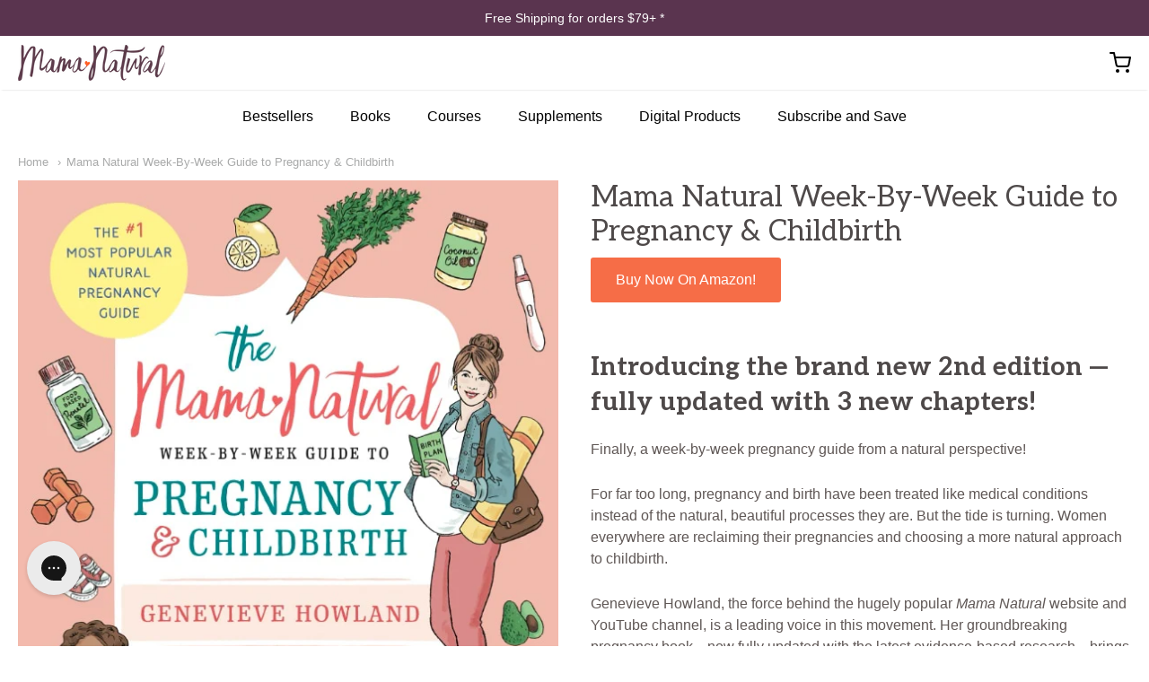

--- FILE ---
content_type: text/css
request_url: https://shop.mamanatural.com/cdn/shop/t/28/assets/theme-custom.css?v=161226005873306164491719533850
body_size: 590
content:
/** Shopify CDN: Minification failed

Line 34:0 All "@import" rules must come first

**/
/*  Add custom styles here
/*-------------------------------------------------- */


@font-face {
    font-family: 'helveticaneuelight';
    src: url('helveticaneue_light.woff2') format('woff2'),
         url('helveticaneue_light.woff') format('woff');
    font-weight: normal;
    font-style: normal;

}
@font-face {
    font-family: 'helveticaneuemedium';
    src: url('helveticaneue_medium.woff2') format('woff2'),
         url('helveticaneue_medium.woff') format('woff');
    font-weight: normal;
    font-style: normal;

}
@font-face {
    font-family: 'helveticaneuethin';
    src: url('helveticaneue_thin.woff2') format('woff2'),
         url('helveticaneue_thin.woff') format('woff');
    font-weight: normal;
    font-style: normal;

}
@import url('https://fonts.googleapis.com/css2?family=Aleo:ital,wght@0,300;0,400;0,700;1,700&display=swap');


/*  Add custom responsive styles here
/*-------------------------------------------------- */

/* Small screens (phones) only */
@media screen and (max-width: 640px) {

}


/* Medium screens (tablets) only */
@media screen and (min-width: 640px) and (max-width: 1024px) {

}


/* Medium screens (tablets) and up */
@media screen and (min-width: 640px) {

}


/* Large screens (desktops) */
@media screen and (min-width: 1024px) {

}

/*======  25 Jan 2021  =======*/

.section-images-with-text .item-inner-overlay-line {
    font-family: 'Aleo', serif !important;
    font-size: 26px !important;
    letter-spacing: normal !important;
    text-align: left;
    color: #d43900;font-weight: 500 !important;
    display: inline-block;
    margin-top: 15px;    
    line-height: 30px !important;
}
footer#shopify-section-footer .column-max {
    max-width: 1170px;
    padding-left: 15px;
    padding-right: 15px;
}
#app-footer .payment-types {margin-bottom: 10px;}
#app-footer .footer-copyright{font-size: 14px;}
#app-footer .column-max.padding-top-150 {
    padding-bottom: 15px !important;padding-top: 18px !important;
}
footer#shopify-section-footer h2 {
    font-family: "Aleo",sans-serif;
    font-size: 26px !important;
    font-weight: 400;
    margin-bottom: 18px !important;
}
footer#shopify-section-footer form.search {
    width: 100%;
    display: inline-block;
}
#footer-content section {
    width: 33.33%;
    margin: 30px 0 40px;
    padding: 0 15px;
}
footer#shopify-section-footer form.search input.search-text {
    width: 100% !important;
    border-radius: unset;
    border: unset;
    height: 50px;
}
#footer-content li a {
    font-size: 15px;
    padding: 7px 0;
    text-transform: uppercase;
    font-weight: normal;
    color: #fff;
    font-family: 'helveticaneuemedium';
}
#footer-content li:nth-child(6) a, #footer-content li:nth-child(7) a, #footer-content li:nth-child(8) a {
    font-family: 'helveticaneuelight';
    letter-spacing: 1px;
}
#app-footer .footer-copyright a{border-bottom: unset;}
#footer-content li a:hover,#footer-content li a:focus,
#app-footer .footer-copyright a:hover,#app-footer .footer-copyright a:focus{
	color: #f66d47;outline: none;
}
.product .product-detail h1.title {
    font-family: 'Aleo', serif !important;
}
div#shopify-section-1482274146030 h2.section-title.mb-150.lhxt {
    display: none;
}
.section-images-with-text {
    padding: 0px 0 50px !important;
}
span.sku.text-light {
    display: none !important;
}
.social-media-buttons {
    display: none;
}
h1, h2, h3, h4, h5, h6, .heading {
    font-family: "Aleo",sans-serif !important;
}
.collection-product .product-details a.button {
    margin-top: 15px;font-size: .875rem;
    line-height: 1.125em;padding: 10px 16px;
}
a.button.amazone-button {
    margin-bottom: 20px;margin-top: 10px;background-color: #f66d47;border-color: #f66d47;color: #ffffff;
}
#app-header #app-lower-header .menu a,#app-header #app-upper-header a{color: #000;}
html.product .product-detail .price:not(.unit-price):not(.compare-at) {
    font-weight: 700;color: #000;
}
html.product .badge.sale-sticker{margin-top: 10px;}
.pricing.lht {margin: 15px 0;}
#app-header #app-upper-header .shop-identity-tagline .logo{float: left;}




@media(min-width: 1200px){
    .row.bottom.description {
        max-width: 100%;padding: 0 10%;
    }
}

@media(min-width: 1024px){
    #app-header #app-upper-header.logo-center .shop-identity-tagline{
        -webkit-flex-basis: 30%;-ms-flex-preferred-size: 30%;
        flex-basis: 30%;min-width: 30%;
    }
    #app-header #app-upper-header.logo-center .menu-icon-search-form{
        -webkit-flex-basis: 40%;
        -ms-flex-preferred-size: 40%;
        flex-basis: 40%;
    }
    #app-header #app-upper-header .menu-icon-search-form .search{max-width: 400px;
    margin: 0 auto;}


}

@media(max-width: 767px){
	#footer-content section{width: 100%;}
	.section-images-with-text .item-inner-overlay-line {
	    font-size: 19px !important;
	    line-height: normal !important;
	}
    .collection-product .product-details a.button{
      	padding:10px 4px;
    }
    .description h2 {
        margin-top: 0;
        font-size: 26px;
    }
    .description h2:empty{display: none;}
    .product-detail .separator {
        margin: 0;
    }
    #app-header #app-upper-header .shop-identity-tagline .logo{float: none;}
    #app-header #app-upper-header .shop-identity-tagline{order: 2;}
    #app-header #app-upper-header .account-session-links{order: 3;}



}


/*=====  ends  css ===*/


--- FILE ---
content_type: text/json
request_url: https://conf.config-security.com/model
body_size: 84
content:
{"title":"recommendation AI model (keras)","structure":"release_id=0x4d:48:6b:7f:6c:4b:3b:6c:41:61:40:5a:7a:24:31:7e:3c:4c:7b:31:40:26:2a:35:7a:79:5f:64:73;keras;3s487yvxckitn12m6oxcygqfasxnb3obns03ppc4hilxmtw0fa0iq7yre6zcb2oxvleu0z6l","weights":"../weights/4d486b7f.h5","biases":"../biases/4d486b7f.h5"}

--- FILE ---
content_type: text/javascript
request_url: https://shop.mamanatural.com/cdn/shop/t/28/assets/theme-custom.js?v=2786494405936754481719533850
body_size: -720
content:
(function($){$(function(){})})(jQuery);
//# sourceMappingURL=/cdn/shop/t/28/assets/theme-custom.js.map?v=2786494405936754481719533850
